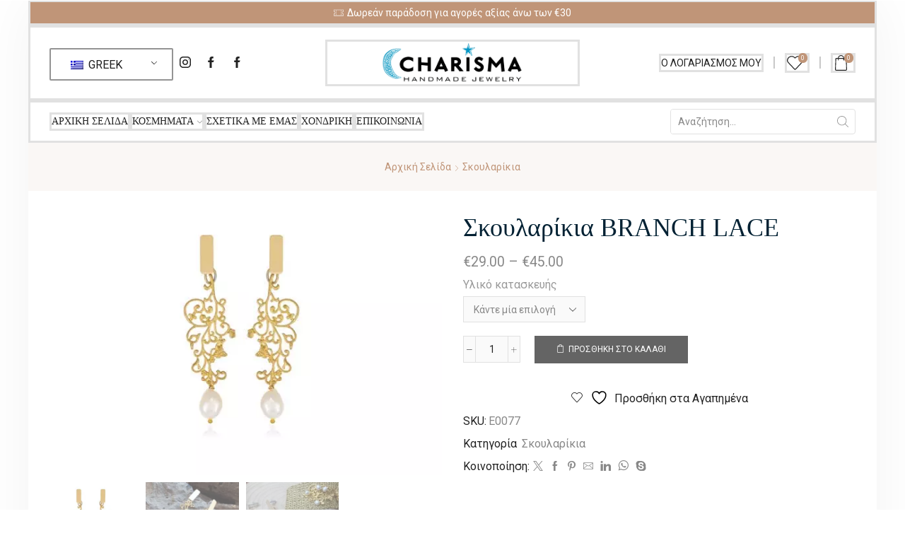

--- FILE ---
content_type: text/css
request_url: https://hb.wpmucdn.com/charisma.boutique/0455af33-2725-4563-ac29-b56b43fd6bc1.css
body_size: -2
content:
/**handles:child-style**/
/*
 Theme Name:   Charisma Jewelry
 Theme URI:    http://8theme.com/
 Description:  XStore Child Theme
 Author:       8theme
 Author URI:   http://8theme.com
 Template:     xstore
 Version:      1.0
 Text Domain:  xstore-child
*/

@media screen and (max-width: 768px) {
  rs-mask-wrap {
      top: 74vw;
  }
	rs-layer-wrap.rs-parallax-wrap {
		left: 50px !important;
	}
}

--- FILE ---
content_type: text/css
request_url: https://hb.wpmucdn.com/charisma.boutique/f97c92f6-4599-4284-bde9-3be366867f52.css
body_size: 7550
content:
/**handles:etheme-header-menu,xstore-kirki-styles,sib-front-css**/
.et_b_header-menu li.menu-open-by-click.opened>.nav-sublist-dropdown:not(.nav-sublist),.et_b_header-menu:not(.header-secondary-menu) .item-design-dropdown li:hover>.nav-sublist>ul,.et_b_header-menu:not(.header-secondary-menu) li:hover>.nav-sublist-dropdown:not(.nav-sublist),.site-header .etheme_widget_menu .item-design-dropdown li:hover>.nav-sublist>ul,.site-header .etheme_widget_menu li:hover>.nav-sublist-dropdown:not(.nav-sublist),.site-header .widget_nav_menu .menu>li .sub-menu{-webkit-animation-name:et-toTop;animation-name:et-toTop}.header-secondary-menu .item-design-dropdown li:hover>.nav-sublist>ul,.header-secondary-menu li:hover>.nav-sublist-dropdown:not(.nav-sublist){-webkit-animation-name:fadeIn;animation-name:fadeIn}.et_b_header-menu>.menu-main-container{all:inherit;width:auto;margin:0}.et_b_header-menu .menu{display:-webkit-box;display:-ms-flexbox;display:flex;-webkit-box-align:center;-ms-flex-align:center;align-items:center;-webkit-box-orient:horizontal;-webkit-box-direction:normal;-ms-flex-flow:row wrap;flex-flow:row wrap}.et_b_header-menu .menu li{list-style:none}.et_b_header-menu .menu a{position:relative;display:inline-block;-webkit-text-fill-color:currentColor}.et_b_header-menu .menu>li>a{color:currentColor}.et_b_header-menu.et_element-top-level .menu>li>a{font-size:var(--content-zoom)}.et_b_header-menu.et_element-top-level .menu>li>a.type-img{display:-webkit-inline-box;display:-ms-inline-flexbox;display:inline-flex}.et-mobile-panel .menu .nav-sublist-dropdown .type-img,.et-mobile-panel .menu .type-img,.et_b_header-menu.et_element-top-level .menu .nav-sublist-dropdown .type-img,.et_b_header-menu.et_element-top-level .menu .type-img,.header-mobile-menu .menu .nav-sublist-dropdown .type-img,.header-mobile-menu .menu .type-img{display:-webkit-box;display:-ms-flexbox;display:flex}.et-mobile-panel .menu .type-img.position-center-center,.et-mobile-panel .menu .type-img.position-center-top,.et_b_header-menu.et_element-top-level .menu .type-img.position-center-center,.et_b_header-menu.et_element-top-level .menu .type-img.position-center-top,.header-mobile-menu .menu .type-img.position-center-center,.header-mobile-menu .menu .type-img.position-center-top{-webkit-box-align:center;-ms-flex-align:center;align-items:center;-webkit-box-orient:vertical;-webkit-box-direction:reverse;-ms-flex-direction:column-reverse;flex-direction:column-reverse}.et-mobile-panel .menu .type-img.position-center-center img,.et-mobile-panel .menu .type-img.position-center-top img,.et_b_header-menu.et_element-top-level .menu .type-img.position-center-center img,.et_b_header-menu.et_element-top-level .menu .type-img.position-center-top img,.header-mobile-menu .menu .type-img.position-center-center img,.header-mobile-menu .menu .type-img.position-center-top img{margin-bottom:10px}.et-mobile-panel .menu .type-img.position-center-bottom,.et_b_header-menu.et_element-top-level .menu .type-img.position-center-bottom,.header-mobile-menu .menu .type-img.position-center-bottom{-webkit-box-align:center;-ms-flex-align:center;align-items:center;-webkit-box-orient:vertical;-webkit-box-direction:normal;-ms-flex-direction:column;flex-direction:column}.et-mobile-panel .menu .type-img.position-center-bottom img,.et_b_header-menu.et_element-top-level .menu .type-img.position-center-bottom img,.header-mobile-menu .menu .type-img.position-center-bottom img{margin-top:10px}.et-mobile-panel .menu .type-img.position-right-top,.et_b_header-menu.et_element-top-level .menu .type-img.position-right-top,.header-mobile-menu .menu .type-img.position-right-top{-webkit-box-align:baseline;-ms-flex-align:baseline;align-items:baseline}.et-mobile-panel .menu .type-img.position-right-center,.et_b_header-menu.et_element-top-level .menu .type-img.position-right-center,.header-mobile-menu .menu .type-img.position-right-center{-webkit-box-align:center;-ms-flex-align:center;align-items:center}.et-mobile-panel .menu .type-img.position-right-bottom,.et_b_header-menu.et_element-top-level .menu .type-img.position-right-bottom,.header-mobile-menu .menu .type-img.position-right-bottom{-webkit-box-align:start;-ms-flex-align:start;align-items:flex-start}.et-mobile-panel .menu .type-img.position-left-top,.et_b_header-menu.et_element-top-level .menu .type-img.position-left-top,.header-mobile-menu .menu .type-img.position-left-top{-webkit-box-orient:horizontal;-webkit-box-direction:reverse;-ms-flex-direction:row-reverse;flex-direction:row-reverse;-webkit-box-align:baseline;-ms-flex-align:baseline;align-items:baseline}.et-mobile-panel .menu .type-img.position-left-center,.et_b_header-menu.et_element-top-level .menu .type-img.position-left-center,.header-mobile-menu .menu .type-img.position-left-center{-webkit-box-align:center;-ms-flex-align:center;align-items:center}.et-mobile-panel .menu .type-img.position-left-bottom,.et_b_header-menu.et_element-top-level .menu .type-img.position-left-bottom,.header-mobile-menu .menu .type-img.position-left-bottom{-webkit-box-orient:horizontal;-webkit-box-direction:reverse;-ms-flex-direction:row-reverse;flex-direction:row-reverse;-webkit-box-align:start;-ms-flex-align:start;align-items:flex-start}.et-mobile-panel .menu .type-img.position-left-bottom,.et-mobile-panel .menu .type-img.position-left-center,.et-mobile-panel .menu .type-img.position-left-top,.et_b_header-menu.et_element-top-level .menu .type-img.position-left-bottom,.et_b_header-menu.et_element-top-level .menu .type-img.position-left-center,.et_b_header-menu.et_element-top-level .menu .type-img.position-left-top,.header-mobile-menu .menu .type-img.position-left-bottom,.header-mobile-menu .menu .type-img.position-left-center,.header-mobile-menu .menu .type-img.position-left-top{-webkit-box-orient:horizontal;-webkit-box-direction:reverse;-ms-flex-direction:row-reverse;flex-direction:row-reverse;-webkit-box-pack:end;-ms-flex-pack:end;justify-content:flex-end}.header-main-menu.et_element-top-level .menu-main-container>.menu{-webkit-box-pack:inherit;-ms-flex-pack:inherit;justify-content:inherit}.et_b_header-menu ul[id]{margin-bottom:0}.et_b_header-menu.et_element-top-level .menu ul .et_b_header-menu-sep,.et_b_header-menu.et_element-top-level .menu>li:last-child>a+.et_b_header-menu-sep{display:none}.et_b_header-menu:not(.et_element-top-level) .menu a{display:-webkit-inline-box;display:-ms-inline-flexbox;display:inline-flex;-webkit-box-align:center;-ms-flex-align:center;align-items:center}.et_b_header-menu:not(.et_element-top-level) .menu a .label-text{-webkit-box-ordinal-group:2;-ms-flex-order:1;order:1}.et_b_header-menu .item-design-dropdown .nav-sublist-dropdown:not(.nav-sublist){width:18em}.header-main-menu .nav-sublist-dropdown:not(.nav-sublist){top:100%;padding:.6em 1.14em}.et_b_header-menu.et_element-top-level .item-design-mega-menu .nav-sublist-dropdown:not(.nav-sublist){padding-top:0!important;padding-bottom:0!important}.et_b_header-menu.et_element-top-level .item-design-dropdown .nav-sublist-dropdown ul>li .nav-sublist ul,.et_b_header-menu.et_element-top-level .item-design-dropdown .nav-sublist-dropdown:not(.nav-sublist),.et_b_header-menu.et_element-top-level .item-design-mega-menu .nav-sublist-dropdown:not(.nav-sublist){padding-left:0!important;padding-right:0!important}.et_b_header-menu.et_element-top-level .nav-sublist-dropdown .item-link,.site-header .etheme_widget_menu .nav-sublist-dropdown .item-link,.site-header .widget_nav_menu .menu>li>.sub-menu a{font-size:var(--content-zoom)}.et_b_header-menu .nav-sublist-dropdown .item-link{display:-webkit-box;display:-ms-flexbox;display:flex;-webkit-box-align:center;-ms-flex-align:center;align-items:center;font-size:100%;color:currentColor;-webkit-text-fill-color:currentColor;padding:.6em 1.9em}.et_b_header-menu .nav-sublist-dropdown .item-link:hover,.site-header .etheme_widget_menu .nav-sublist-dropdown .item-link:hover,.site-header .widget_nav_menu .menu>li>.sub-menu a:hover{opacity:.5}.et_b_header-menu .nav-sublist-dropdown ul{display:block;width:100%}.et_b_header-menu .menu-static-block ul{display:inline-block}.et_b_header-menu li.menu-open-by-click:not(.opened):hover>.nav-sublist-dropdown:not(.nav-sublist),.et_b_header-menu li>.nav-sublist-dropdown:not(.nav-sublist){opacity:0;visibility:hidden;pointer-events:none}.et_b_header-menu li.menu-open-by-click.opened>.nav-sublist-dropdown:not(.nav-sublist),.et_b_header-menu li:hover>.nav-sublist-dropdown:not(.nav-sublist){opacity:1;visibility:visible;z-index:1002;-webkit-animation-duration:.3s;animation-duration:.3s;pointer-events:auto}.et_b_header-menu .nav-sublist-dropdown{text-transform:none}.et_b_header-menu .item-design-dropdown .nav-sublist-dropdown{opacity:0;visibility:hidden}.et_b_header-menu .item-design-dropdown li:hover>.nav-sublist-dropdown,.et_b_header-menu .item-design-dropdown:hover>.nav-sublist-dropdown{opacity:1;visibility:visible;z-index:2;-webkit-animation-duration:.3s;animation-duration:.3s}.et_b_header-menu.et_element-top-level .item-design-dropdown .nav-sublist-dropdown ul>li .nav-sublist ul{margin-top:0!important}.et_b_header-menu .item-design-dropdown .nav-sublist-dropdown ul>li>a{width:100%}.et_b_header-menu .item-design-dropdown .nav-sublist-dropdown ul>li ul ul{z-index:-2}.et_b_header-menu .item-design-dropdown .nav-sublist-dropdown ul>li .nav-sublist ul{background-color:var(--et_white-2-dark);padding:1em 0}.et_b_header-menu .nav-sublist-dropdown{color:var(--et_dark-2-white);background:var(--et_white-2-dark)}.et_b_header-menu.menu-items-dots.et_element-top-level .menu>li>a{border-color:transparent}.et_b_header-menu:not(.menu-items-dots) .et_b_header-menu-sep{display:none}.menu-items-arrow .menu>li>a:before{content:'';height:0;width:0;background:0 0!important;border:.5em solid transparent;border-bottom-color:#555;position:absolute;left:50%;bottom:-.5em;opacity:0;visibility:hidden;-webkit-transform:translateX(-50%);transform:translateX(-50%);-webkit-transition:all .3s ease-in-out;transition:all .3s ease-in-out}.menu-items-arrow .menu>li.current-menu-item>a:hover:before,.menu-items-arrow .menu>li>a:hover:before{bottom:0;visibility:visible;opacity:1}.et_b_header-menu.et_element-top-level .menu>.current-menu-item>a:before,.et_b_header-menu.et_element-top-level .menu>li>a:before,.et_b_header-menu.et_element-top-level.menu-items-custom .menu>.current-menu-item>a,.et_b_header-menu.et_element-top-level.menu-items-custom .menu>li>a:hover{background-color:var(--et_border-color)}.et-mobile-panel .menu>li>a i,.et_b_header-menu.et_element-top-level .menu>li>a i,.header-mobile-menu .menu>li>a i{display:inline-block;margin-right:5px}.et-mobile-panel .menu .type-img.position-right-bottom img,.et-mobile-panel .menu .type-img.position-right-center img,.et-mobile-panel .menu .type-img.position-right-top img,.et_b_header-menu.et_element-top-level .menu .type-img.position-right-bottom img,.et_b_header-menu.et_element-top-level .menu .type-img.position-right-center img,.et_b_header-menu.et_element-top-level .menu .type-img.position-right-top img,.header-mobile-menu .menu .type-img.position-right-bottom img,.header-mobile-menu .menu .type-img.position-right-center img,.header-mobile-menu .menu .type-img.position-right-top img{margin-left:10px}.et-mobile-panel .menu .type-img.position-left-top-center img,.et_b_header-menu.et_element-top-level .menu .type-img.position-left-top-center img,.header-mobile-menu .menu .type-img.position-left-top-center img{float:left}.et-mobile-panel .menu .type-img.position-left-bottom img,.et-mobile-panel .menu .type-img.position-left-center img,.et-mobile-panel .menu .type-img.position-left-top img,.et_b_header-menu.et_element-top-level .menu .type-img.position-left-bottom img,.et_b_header-menu.et_element-top-level .menu .type-img.position-left-center img,.et_b_header-menu.et_element-top-level .menu .type-img.position-left-top img,.header-mobile-menu .menu .type-img.position-left-bottom img,.header-mobile-menu .menu .type-img.position-left-center img,.header-mobile-menu .menu .type-img.position-left-top img{margin-right:10px}.et_b_header-menu:not(.header-secondary-menu) .item-design-mega-menu .nav-sublist-dropdown .container>ul>li:not(:last-child){border-right:1px solid var(--et_border-color)}.et_b_header-menu:not(.et_element-top-level) .menu a img{margin-right:10px;-webkit-box-ordinal-group:-1;-ms-flex-order:-2;order:-2}.et_b_header-menu .nav-sublist-dropdown:not(.nav-sublist){position:absolute;left:0;z-index:-1;background-color:var(--et_white-2-dark);text-align:start;border:1px solid var(--et_border-color);-webkit-box-sizing:border-box;box-sizing:border-box}.header-secondary-menu.et_element-top-level .item-design-mega-menu .nav-sublist-dropdown .item-link,.header-secondary-menu.et_element-top-level .item-design-mega-menu .nav-sublist-dropdown>.container>ul .item-level-1>a{padding-left:0;padding-right:9px}.et_b_header-menu .item-design-dropdown .nav-sublist-dropdown ul>li.menu-item-has-children>a:after{font-size:60%;right:1em}.et_b_header-menu .item-design-dropdown .nav-sublist-dropdown ul>li ul,.site-header .etheme_widget_menu .item-design-dropdown .nav-sublist-dropdown ul>li ul,.site-header .widget_nav_menu .menu>li>.sub-menu .sub-menu{position:absolute;top:calc(-1em - 1px);border:1px solid var(--et_border-color);z-index:0;left:100%;-webkit-animation-duration:.3s;animation-duration:.3s}.menu-items-underline .menu>li>a:before{content:'';height:2px;width:0;right:0;position:absolute;-webkit-transition:width .2s ease-in-out;transition:width .2s ease-in-out;bottom:0}.menu-items-underline .menu>li.current-menu-item>a:before,.menu-items-underline .menu>li.opened>a:before,.menu-items-underline .menu>li>a:hover:before{width:100%;left:0;right:auto}.menu-items-overline .menu>li>a:before{content:'';height:2px;width:0;right:0;position:absolute;-webkit-transition:width .2s ease-in-out;transition:width .2s ease-in-out;top:0}.menu-items-overline .menu>li>a:hover:before{width:100%;left:0;right:auto}.menu-items-overline .menu>li.current-menu-item>a:before,.menu-items-overline .menu>li.opened>a:before,.menu-items-overline .menu>li>a:hover:before{width:100%;left:0;right:auto}.menu-items-dots .menu>li:not(:last-child)>a:before{color:currentColor;-webkit-text-fill-color:currentColor;position:absolute;right:0;-webkit-transform:translateX(50%);transform:translateX(50%);background-color:transparent!important}
.boxed #header.sticky-on:not([data-type=sticky])>[class*=header-wrapper],.boxed #header>[class*=header-wrapper] .sticky-on>div,.framed #header.sticky-on:not([data-type=sticky])>[class*=header-wrapper],.framed #header>[class*=header-wrapper] .sticky-on>div{max-width:calc(1170px + 30px - (2 * var(--sticky-on-space-fix,0px)))}body,body.yith-woocompare-popup{font-family:Roboto,sans-serif;color:#999}[data-mode=dark],body{--et_font-color:#999999;--et_container-bg-color:rgba(255,255,255,1);--et_inputs-border-radius:0px;--et_inputs-bg-color:rgba(250,250,250,1);--et_btn-br-color:#f2f2f2;--et_btn-dark-br-color:rgba(255,255,255,0);--et_btn-active-br-color:#f2f2f2}body{--p-font-size:16px;--p-line-height:1.6;--et_active-color:#c09578;background-image:url("https://xstore.8theme.com/demos/jewellery/wp-content/uploads/sites/20/2016/09/pattern-jewellery.png");background-repeat:repeat;background-attachment:fixed;--et_on-sale-bg-color:#d64444;--et_on-sale-radius:50%;--product-stock-step-1-active-color:#2e7d32;--product-stock-step-2-active-color:#f57f17;--product-stock-step-3-active-color:#c62828}.comment-reply-title,.content-product .product-title a,.et-tabs .vc_tta-title-text,.et-tabs-wrapper .tabs .accordion-title span,.post-heading h2,.post-heading h2 a,.product_list_widget li .product-title a,.related-posts .title span,.results-ajax-list .ajax-item-title,.share-post .share-title,.sidebar .recent-posts-widget .post-widget-item h4 a,.sidebar-widget .tabs .tab-title,.single-product-right .product-information-inner .product_title,.single-product-right .product-information-inner h1.title,.title h3,.widget-title,.woocommerce table.wishlist_table .product-name a,blockquote,table.cart .product-details .product-title{font-family:Playfair Display,serif;font-weight:400;color:#022133}.products-title,h1,h2,h3,h4,h5,h6{font-family:Playfair Display,serif;font-weight:400;color:#022133}.page-heading{background:#faf7f5;background-color:#faf7f5}.bbp-breadcrumb-current,.page-heading .a-center,.page-heading .bbp-breadcrumb,.page-heading .bbp-breadcrumb a,.page-heading .breadcrumbs,.page-heading .breadcrumbs a,.page-heading .span-title,.page-heading .title,.page-heading .woocommerce-breadcrumb,.page-heading .woocommerce-breadcrumb a,.page-heading a,[class*=" paged-"] .page-heading.bc-type-left2 .span-title{color:#c09578}.bbp-breadcrumb-current,.page-heading.bc-type-default .title,.page-heading.bc-type-left .title,.page-heading.bc-type-left2 .title,.single-post .page-heading.bc-type-left2 #breadcrumb a:last-of-type,[class*=" paged-"] .page-heading .span-title:last-of-type,[class*=" paged-"] .page-heading.bc-type-left2 .span-title:last-of-type{font-weight:400}.template-container .template-content .footer .vc_wp_posts .widget_recent_entries li a,.template-container .template-content .footer a{color:#022133}.template-container .template-content .footer .vc_wp_posts .widget_recent_entries li a:hover,.template-container .template-content .footer a:hover{color:grey}.template-container .template-content .footer .vc_wp_posts .widget_recent_entries li a:active,.template-container .template-content .footer a:active{color:grey}[data-mode=dark] .footer,footer.footer{background:#faf7f5;background-color:#faf7f5}.footer{padding-bottom:0}footer.footer:after{top:0;border-bottom-width:0;border-bottom-style:solid}.footer-bottom a,.footer-bottom.text-color-dark a,.footer-bottom.text-color-light a{color:#022133}.footer-bottom a:hover,.footer-bottom.text-color-dark a:hover,.footer-bottom.text-color-light a:hover{color:grey}.footer-bottom a:active,.footer-bottom.text-color-dark a:active,.footer-bottom.text-color-light a:active{color:grey}.footer-bottom,[data-mode=dark] .footer-bottom{background:#faf7f5;background-color:#faf7f5}.footer-bottom{padding-top:1.57em;padding-bottom:1.57em}.etheme-sticky-cart{background-image:url("https://xstore.8theme.com/demos/jewellery/wp-content/uploads/sites/20/2016/09/pattern-jewellery.png");background-repeat:repeat;background-attachment:fixed}.btn:not(.black):not(.active):not(.bordered):not(.style-custom),.content-product .product-details .button,.content-product .quantity-wrapper .button.et-st-disabled:hover,.et_load-posts .btn a,.sb-infinite-scroll-load-more:not(.finished) a,.woocommerce-Button,body #wcmp-store-conatiner input[type=submit],form #qna-ask-input button{border-top-left-radius:2px;border-top-right-radius:0;border-bottom-right-radius:0;border-bottom-left-radius:0;border-style:none}.btn:not(.black):not(.active):not(.bordered):not(.style-custom):hover,.content-product .product-details .button:hover,.et_load-posts .btn a:hover,.sb-infinite-scroll-load-more:not(.finished) a:hover,.woocommerce-Button:hover,body #wcmp-store-conatiner input[type=submit]:hover,form #qna-ask-input button:hover{border-style:none}.btn.bordered,.btn.bordered.big,.btn.bordered.medium,.btn.bordered.small{border-top-width:1px;border-bottom-width:1px;border-left-width:1px;border-right-width:1px;border-style:solid}.btn.bordered:focus,.btn.bordered:hover{border-top-width:1px;border-bottom-width:1px;border-left-width:1px;border-right-width:1px}#commentform input[type=button],.before-checkout-form .button,.btn-checkout,.btn.big.black,.btn.medium.black,.btn.small.black,.checkout-button,.coupon input[type=submit],.empty-cart-block .btn,.empty-category-block .btn,.et-quick-view-wrapper .product_type_variable,.et-quick-view-wrapper .product_type_variation,.et-quick-view-wrapper .single_add_to_cart_button.button,.et-quick-view-wrapper .single_add_to_cart_button.button.disabled,.et-quick-view-wrapper .single_add_to_cart_button.button.disabled:hover,.et-quick-view-wrapper .single_add_to_cart_button.button:focus,.et-wishlist-widget .wishlist-dropdown .buttons .btn-view-wishlist,.form-row.place-order .button,.form-submit input[type=submit],.form-submit input[type=submit]:focus,.mini-cart-buttons .button:not(.btn-checkout),.mini-cart-buttons a,.my_account_orders .view,.product_list_widget .buttons a,.search-full-width form .btn,.shipping-calculator-form .button,.single_add_to_cart_button.button,.single_add_to_cart_button.button.disabled,.single_add_to_cart_button.button.disabled:hover,.single_add_to_cart_button.button:focus,.wcmp-quick-info-wrapper form input[type=submit],.widget_product_search button,.widget_search button,.woocommerce table.wishlist_table td.product-add-to-cart a,.woocommerce-EditAccountForm .woocommerce-Button,.woocommerce-mini-cart__empty-message .btn,.woocommerce-product-search button,form.login .button,form.lost_reset_password .button,form.register .button,form.register .button.woocommerce-Button,form.wpcf7-form .wpcf7-submit:not(.active){border-top-left-radius:0;border-top-right-radius:0;border-bottom-right-radius:0;border-bottom-left-radius:0;border-style:none}#commentform input[type=button]:focus,#commentform input[type=button]:hover,.before-checkout-form .button:focus,.before-checkout-form .button:hover,.btn-checkout:focus,.btn-checkout:hover,.btn.big.black:focus,.btn.big.black:hover,.btn.medium.black:focus,.btn.medium.black:hover,.btn.small.black:focus,.btn.small.black:hover,.checkout-button:focus,.checkout-button:hover,.coupon input[type=submit]:focus,.coupon input[type=submit]:hover,.empty-cart-block .btn:focus,.empty-cart-block .btn:hover,.empty-category-block .btn:focus,.empty-category-block .btn:hover,.et-quick-view-wrapper .product_type_variable:focus,.et-quick-view-wrapper .product_type_variable:hover,.et-quick-view-wrapper .product_type_variation:focus,.et-quick-view-wrapper .product_type_variation:hover,.et-quick-view-wrapper .single_add_to_cart_button.button:focus,.et-quick-view-wrapper .single_add_to_cart_button.button:focus:focus,.et-quick-view-wrapper .single_add_to_cart_button.button:hover,.et-quick-view-wrapper .single_add_to_cart_button.button:hover:focus,.et-wishlist-widget .wishlist-dropdown .buttons .btn-view-wishlist:focus,.et-wishlist-widget .wishlist-dropdown .buttons .btn-view-wishlist:hover,.form-row.place-order .button:focus,.form-row.place-order .button:hover,.form-submit input[type=submit]:focus,.form-submit input[type=submit]:hover,.mini-cart-buttons .button:not(.btn-checkout):focus,.mini-cart-buttons .button:not(.btn-checkout):hover,.mini-cart-buttons a,.my_account_orders .view:focus,.my_account_orders .view:hover,.product_list_widget .buttons a:focus,.product_list_widget .buttons a:hover,.search-full-width form .btn:focus,.search-full-width form .btn:hover,.shipping-calculator-form .button:focus,.shipping-calculator-form .button:hover,.single_add_to_cart_button.button:focus,.single_add_to_cart_button.button:focus:focus,.single_add_to_cart_button.button:hover,.single_add_to_cart_button.button:hover:focus,.wcmp-quick-info-wrapper form input[type=submit]:focus,.wcmp-quick-info-wrapper form input[type=submit]:hover,.widget_product_search button:focus,.widget_product_search button:hover,.widget_search button:focus,.widget_search button:hover,.woocommerce table.wishlist_table td.product-add-to-cart a:focus,.woocommerce table.wishlist_table td.product-add-to-cart a:hover,.woocommerce-EditAccountForm .woocommerce-Button:focus,.woocommerce-EditAccountForm .woocommerce-Button:hover,.woocommerce-mini-cart__empty-message .btn:focus,.woocommerce-mini-cart__empty-message .btn:hover,.woocommerce-product-search button:focus,.woocommerce-product-search button:hover,form.login .button:focus,form.login .button:hover,form.lost_reset_password .button:focus,form.lost_reset_password .button:hover,form.register .button.woocommerce-Button:focus,form.register .button.woocommerce-Button:hover,form.register .button:focus,form.register .button:hover,form.wpcf7-form .wpcf7-submit:not(.active):focus,form.wpcf7-form .wpcf7-submit:not(.active):hover{border-style:none}.btn.active,.button.active,.dokan-btn-success,.dokan-dashboard-content .add_note,a.dokan-btn-success,input[type=submit].dokan-btn-success{border-top-left-radius:0;border-top-right-radius:0;border-bottom-right-radius:0;border-bottom-left-radius:0;border-style:none}.btn.active:focus,.btn.active:hover,.button.active:focus,.button.active:hover,.dokan-btn-success:focus,.dokan-btn-success:hover,.dokan-dashboard-content .add_note:focus,.dokan-dashboard-content .add_note:hover,a.dokan-btn-success:focus,a.dokan-btn-success:hover,input[type=submit].dokan-btn-success:focus,input[type=submit].dokan-btn-success:hover{border-style:none}.et_b_header-logo.et_element-top-level img{width:200px}.mobile-header-wrapper .et_b_header-logo.et_element-top-level img{width:130px}.et_b_header-logo.et_element-top-level{border-style:solid;border-color:#e1e1e1}.header-top .et-wrap-columns,.header-top .widget_nav_menu .menu>li>a{min-height:30px}.header-top #lang_sel a.lang_sel_sel,.header-top .wcml-dropdown a.wcml-cs-item-toggle,.header-top .widget_nav_menu .menu>li>a{line-height:30px}.mobile-header-wrapper .header-top .et-wrap-columns,.mobile-header-wrapper .header-top .widget_nav_menu .menu>li>a{min-height:30px}.mobile-header-wrapper .header-top #lang_sel a.lang_sel_sel,.mobile-header-wrapper .header-top .wcml-dropdown a.wcml-cs-item-toggle,.mobile-header-wrapper .header-top .widget_nav_menu .menu>li>a{line-height:30px}.header-top{text-transform:none;--content-zoom:calc(100em * .01);background:#fff;background-color:#fff;background-repeat:no-repeat;background-position:center center;color:#000;border-style:solid;border-color:#e1e1e1}.mobile-header-wrapper .header-top{--content-zoom:calc(100em * .01);background:#c09578;background-color:#c09578;background-repeat:no-repeat;background-position:center center;color:#000}.header-main .et-wrap-columns,.header-main .widget_nav_menu .menu>li>a{min-height:100px}.header-main #lang_sel a.lang_sel_sel,.header-main .wcml-dropdown a.wcml-cs-item-toggle,.header-main .widget_nav_menu .menu>li>a{line-height:100px}.mobile-header-wrapper .header-main .et-wrap-columns,.mobile-header-wrapper .header-main .widget_nav_menu .menu>li>a{min-height:60px}.mobile-header-wrapper .header-main #lang_sel a.lang_sel_sel,.mobile-header-wrapper .header-main .wcml-dropdown a.wcml-cs-item-toggle,.mobile-header-wrapper .header-main .widget_nav_menu .menu>li>a{line-height:60px}.header-main{text-transform:uppercase;--content-zoom:calc(100em * .01);background:#fff;background-color:#fff;background-repeat:no-repeat;background-position:center center;color:#222;border-style:solid;border-color:#e1e1e1}.mobile-header-wrapper .header-main{--content-zoom:calc(100em * .01);background:#fff;background-color:#fff;background-repeat:no-repeat;background-position:center center;color:#222}.header-bottom .et-wrap-columns,.header-bottom .widget_nav_menu .menu>li>a{min-height:54px}.header-bottom #lang_sel a.lang_sel_sel,.header-bottom .wcml-dropdown a.wcml-cs-item-toggle,.header-bottom .widget_nav_menu .menu>li>a{line-height:54px}.mobile-header-wrapper .header-bottom .et-wrap-columns,.mobile-header-wrapper .header-bottom .widget_nav_menu .menu>li>a{min-height:40px}.mobile-header-wrapper .header-bottom #lang_sel a.lang_sel_sel,.mobile-header-wrapper .header-bottom .wcml-dropdown a.wcml-cs-item-toggle,.mobile-header-wrapper .header-bottom .widget_nav_menu .menu>li>a{line-height:40px}.header-bottom{text-transform:none;--content-zoom:calc(100em * .01);background:#fff;background-color:#fff;background-repeat:no-repeat;background-position:center center;color:#222;border-style:solid;border-color:#e1e1e1}.mobile-header-wrapper .header-bottom{--content-zoom:calc(100em * .01);background:#fff;background-color:#fff;background-repeat:no-repeat;background-position:center center;color:#000}#header[data-type=smart].sticky-on .mobile-header-wrapper .header-main .et-wrap-columns,.sticky-on .mobile-header-wrapper .header-main .et-wrap-columns{min-height:50px}#header[data-type=smart].sticky-on .mobile-header-wrapper .header-main #lang_sel a.lang_sel_sel,#header[data-type=smart].sticky-on .mobile-header-wrapper .header-main .wcml-dropdown a.wcml-cs-item-toggle,#header[data-type=smart].sticky-on .mobile-header-wrapper .header-main .widget_nav_menu .menu>li>a,.sticky-on .mobile-header-wrapper .header-main #lang_sel a.lang_sel_sel,.sticky-on .mobile-header-wrapper .header-main .wcml-dropdown a.wcml-cs-item-toggle,.sticky-on .mobile-header-wrapper .header-main .widget_nav_menu .menu>li>a{line-height:50px}.mobile-header-wrapper .sticky-on .header-main,.sticky-on .mobile-header-wrapper .header-main{background:#fff;background-color:#fff;background-repeat:no-repeat;background-position:center center;color:#000}#header[data-type=smart].sticky-on .header-bottom .et-wrap-columns,.sticky-on .header-bottom .et-wrap-columns{min-height:50px}#header.sticky-on .header-bottom #lang_sel a.lang_sel_sel,#header.sticky-on .header-bottom .wcml-dropdown a.wcml-cs-item-toggle,#header.sticky-on .header-bottom .widget_nav_menu .menu>li>a,#header[data-type=smart].sticky-on .header-bottom #lang_sel a.lang_sel_sel,#header[data-type=smart].sticky-on .header-bottom .wcml-dropdown a.wcml-cs-item-toggle,#header[data-type=smart].sticky-on .header-bottom .widget_nav_menu .menu>li>a{line-height:50px}.sticky-on .header-bottom{background:#fff;background-color:#fff;background-repeat:no-repeat;background-position:center center;color:#000}.header-main-menu.et_element-top-level{--content-zoom:calc(100em * .01);justify-content:flex-start}.mobile-device .header-main-menu.et_element-top-level{--content-zoom:calc(100em * .01)}.header-main-menu.et_element-top-level .menu>li>a{font-family:Playfair Display SC,serif;font-weight:400;letter-spacing:0;text-transform:uppercase;border-style:solid;border-color:#e1e1e1}.header-main-menu.et_element-top-level .menu>.current-menu-item>a,.header-main-menu.et_element-top-level .menu>li>a:hover,.header-main-menu.et_element-top-level.menu-items-custom .menu>.current-menu-item>a,.header-main-menu.et_element-top-level.menu-items-custom .menu>li>a:hover{color:#c09578}.header-main-menu.et_element-top-level .menu>.current-menu-item>a:before,.header-main-menu.et_element-top-level .menu>.opened>a:before,.header-main-menu.et_element-top-level .menu>li>a:before{background-color:#c09578}.header-main-menu2.et_element-top-level{--content-zoom:calc(100em * .01);justify-content:center}.mobile-device .header-main-menu2.et_element-top-level{--content-zoom:calc(100em * .01)}.header-main-menu2.et_element-top-level .menu>li>a{font-weight:400;text-transform:inherit;border-style:solid;border-color:#e1e1e1}.header-main-menu2.et_element-top-level .menu>.current-menu-item>a,.header-main-menu2.et_element-top-level .menu>li>a:hover,.header-main-menu2.et_element-top-level.menu-items-custom .menu>.current-menu-item>a,.header-main-menu2.et_element-top-level.menu-items-custom .menu>li>a:hover{color:#222}.header-main-menu2.et_element-top-level .menu>.current-menu-item>a:before,.header-main-menu2.et_element-top-level .menu>li>a:before{background-color:#555}.et_b_header-menu.et_element-top-level .nav-sublist-dropdown,.site-header .etheme_widget_menu .nav-sublist-dropdown,.site-header .widget_nav_menu .menu>li>.sub-menu{--content-zoom:calc(110em * .01)}.et_b_header-menu.et_element-top-level .item-design-dropdown .nav-sublist-dropdown ul>li>a,.et_b_header-menu.et_element-top-level .nav-sublist-dropdown .item-link,.site-header .etheme_widget_menu .item-design-dropdown .nav-sublist-dropdown ul>li>a,.site-header .widget_nav_menu .menu>li>.sub-menu a{letter-spacing:0;text-transform:none}.et_b_header-menu.et_element-top-level .item-design-dropdown .nav-sublist-dropdown ul>li .nav-sublist ul,.et_b_header-menu.et_element-top-level .nav-sublist-dropdown:not(.nav-sublist),.site-header .etheme_widget_menu .item-design-dropdown .nav-sublist-dropdown ul>li .nav-sublist ul,.site-header .etheme_widget_menu .nav-sublist-dropdown:not(.nav-sublist),.site-header .widget_nav_menu .menu>li>.sub-menu{background-color:#fff}.et_b_header-menu.et_element-top-level .item-design-dropdown .nav-sublist-dropdown ul>li>a:hover,.et_b_header-menu.et_element-top-level .nav-sublist-dropdown .item-link,.et_b_header-menu.et_element-top-level .nav-sublist-dropdown .item-link:hover,.site-header .etheme_widget_menu .item-design-dropdown .nav-sublist-dropdown ul>li>a:hover,.site-header .etheme_widget_menu .nav-sublist-dropdown .item-link,.site-header .etheme_widget_menu .nav-sublist-dropdown .item-link:hover,.site-header .widget_nav_menu .menu>li>.sub-menu a,.site-header .widget_nav_menu .menu>li>.sub-menu a:hover{color:#222}.et_b_header-menu.et_element-top-level .item-design-dropdown .nav-sublist-dropdown ul>li .nav-sublist ul,.et_b_header-menu.et_element-top-level .item-design-dropdown .nav-sublist-dropdown:not(.nav-sublist),.et_b_header-menu.et_element-top-level .item-design-mega-menu .nav-sublist-dropdown:not(.nav-sublist),.site-header .etheme_widget_menu .item-design-dropdown .nav-sublist-dropdown ul>li .nav-sublist ul,.site-header .etheme_widget_menu .item-design-dropdown .nav-sublist-dropdown:not(.nav-sublist),.site-header .etheme_widget_menu .item-design-mega-menu .nav-sublist-dropdown:not(.nav-sublist),.site-header .widget_nav_menu .menu>li .sub-menu{border-style:solid;border-color:#e1e1e1}.et_b_header-menu .secondary-menu-wrapper .secondary-title{font-weight:400;text-transform:inherit;background-color:#fff;color:#000;border-style:solid;border-color:#e1e1e1;-webkit-border-radius:0px;-moz-border-radius:0;border-radius:0}.et_b_header-menu .secondary-menu-wrapper .menu>li>a{font-weight:400;text-transform:inherit}.et_b_header-menu .secondary-menu-wrapper .menu{--content-zoom:calc(100em * .01);border-style:solid;border-color:#e1e1e1}.et_b_header-mobile-menu>span svg{width:1em;height:1em}.mobile-header-wrapper .et_b_header-mobile-menu>span svg{width:1.6em;height:1.6em}.mobile-menu-content .et_b_header-logo img{width:200px}.et_b_header-mobile-menu>.et-element-label-wrapper .et-popup_toggle,.et_b_header-mobile-menu>.et-element-label-wrapper .et-toggle{border-style:solid;border-color:#e1e1e1;-webkit-border-radius:0px;-moz-border-radius:0;border-radius:0}.mobile-menu-content{font-family:Playfair Display SC,serif;font-weight:400;text-transform:uppercase;color:#222}.et_b_header-mobile-menu>.et-mini-content{--content-zoom:calc(100em * .01)}.et_b_header-mobile-menu .et-mini-content{background-color:#fff}.et_b_header-mobile-menu>.et-mini-content,.mobile-menu-popup .et-popup-content{border-style:solid;border-color:#e1e1e1}.et_b_header-cart.et_element-top-level>a svg{width:1.6em;height:1.6em}.mobile-header-wrapper .et_b_header-cart.et_element-top-level>a svg{width:1.6em;height:1.6em}.et_b_header-cart.et_element-top-level .et-quantity{font-size:.6em;--et-quantity-proportion:1.6em;background-color:#c09578;color:#fff}.et_b_header-cart.et_element-top-level>a{color:var(--current-color);border-style:solid;border-color:#e1e1e1;-webkit-border-radius:0px;-moz-border-radius:0;border-radius:0}.et_b_header-cart.et_element-top-level .et-mini-content{--content-zoom:calc(100em * .01)}.mobile-header-wrapper .et_b_header-cart.et_element-top-level .et-mini-content{--content-zoom:calc(100em * .01)}.et_b_header-cart.et_element-top-level .et-mini-content,.et_b_mobile-panel-cart .et-mini-content{background-color:#fff;color:#000;border-style:solid}.et_b_header-cart .cart-widget-products,.et_b_header-cart .et-mini-content,.et_b_header-cart.et-off-canvas .product_list_widget li:not(:last-child),.et_b_mobile-panel-cart .cart-widget-products,.et_b_mobile-panel-cart .et-mini-content,.et_b_mobile-panel-cart.et-off-canvas .product_list_widget li:not(:last-child){border-color:#e1e1e1}.woocommerce-mini-cart__footer{background-color:#f5f5f5;color:#555}.et_b_header-wishlist.et_element-top-level>a svg{width:1.6em;height:1.6em}.mobile-header-wrapper .et_b_header-wishlist.et_element-top-level>a svg{width:1.3em;height:1.3em}.et_b_header-wishlist.et_element-top-level .et-quantity{font-size:.6em;--et-quantity-proportion:1.6em;background-color:#c09578;color:#fff}.et_b_header-wishlist.et_element-top-level>a{color:var(--current-color);border-style:solid;border-color:#e1e1e1;-webkit-border-radius:0px;-moz-border-radius:0;border-radius:0}.et_b_header-wishlist.et_element-top-level .et-mini-content{--content-zoom:calc(100em * .01)}.mobile-header-wrapper .et_b_header-wishlist.et_element-top-level .et-mini-content{--content-zoom:calc(100em * .01)}.et_b_header-wishlist.et_element-top-level.et-content-toTop .et-mini-content{right:-60px}.et_b_header-wishlist.et_element-top-level .et-mini-content,.et_b_mobile-panel-wishlist .et-mini-content{background-color:#fff;color:#555}.et-mobile-panel .et_b_mobile-panel-wishlist .et-mini-content,.et_b_header-wishlist .et-mini-content{border-style:solid}.et_b_header-wishlist .cart-widget-products,.et_b_header-wishlist .et-mini-content,.et_b_header-wishlist.et-off-canvas .product_list_widget li:not(:last-child),.et_b_mobile-panel-wishlist .cart-widget-products,.et_b_mobile-panel-wishlist .et-mini-content,.et_b_mobile-panel-wishlist.et-off-canvas .product_list_widget li:not(:last-child){border-color:#e1e1e1}.et_b_header-compare.et_element-top-level>a svg{width:1.3em;height:1.3em}.mobile-header-wrapper .et_b_header-compare.et_element-top-level>a svg{width:1.4em;height:1.4em}.et_b_header-compare.et_element-top-level>a{color:var(--current-color);border-style:solid;border-color:#e1e1e1;-webkit-border-radius:0px;-moz-border-radius:0;border-radius:0}.et_b_header-account.et_element-top-level>a{color:var(--current-color);border-style:solid;border-color:#e1e1e1;-webkit-border-radius:0px;-moz-border-radius:0;border-radius:0}.et_b_header-account.et_element-top-level .et-mini-content,.et_b_header-account.et_element-top-level-popup{--content-zoom:calc(95em * .01)}.et_b_header-account.et_element-top-level.et-content-dropdown .et-mini-content{left:-110px}.et_b_header-account.et_element-top-level .et-mini-content{background-color:#fff;color:#222;border-style:solid;border-color:#e1e1e1}.et_b_header-search.et_element-top-level .search-button svg,.et_b_header-search.et_element-top-level>span svg{width:1.2em;height:1.2em}.et_b_header-search.et_element-top-level .search-button img,.et_b_header-search.et_element-top-level>span img{max-width:1.2em;max-height:1.2em}.mobile-header-wrapper .et_b_header-search.et_element-top-level .search-button svg,.mobile-header-wrapper .et_b_header-search.et_element-top-level>span svg{width:1em;height:1em}.mobile-header-wrapper .et_b_header-search.et_element-top-level .search-button img,.mobile-header-wrapper .et_b_header-search.et_element-top-level>span img{max-width:1em;max-height:1em}.et_b_header-search.et_element-top-level .input-row{width:100%}.mobile-header-wrapper .et_b_header-search.et_element-top-level .input-row{width:100%}.et_b_header-search.et_element-top-level .fancy-select .fancy-placeholder-text,.et_b_header-search.et_element-top-level .search-button,.et_b_header-search.et_element-top-level input[type=text],.et_b_header-search.et_element-top-level select{height:34px;line-height:calc(34px / 2)}.et_b_header-search.et_element-top-level input[type=text]{max-width:calc(100% - 34px)}.et_b_header-search.et_element-top-level .search-button{width:34px;background-color:rgba(255,255,255,0)}.mobile-header-wrapper .et_b_header-search.et_element-top-level .fancy-select .fancy-placeholder-text,.mobile-header-wrapper .et_b_header-search.et_element-top-level .search-button,.mobile-header-wrapper .et_b_header-search.et_element-top-level input[type=text],.mobile-header-wrapper .et_b_header-search.et_element-top-level select{height:30px;line-height:calc(30px / 2)}.mobile-header-wrapper .et_b_header-search.et_element-top-level input[type=text]{max-width:calc(100% - 30px)}.mobile-header-wrapper .et_b_header-search.et_element-top-level .search-button{width:30px}.et_b_header-search.et_element-top-level .input-row,.et_b_header-search.et_element-top-level .input-row .search-button{-webkit-border-radius:4px;-moz-border-radius:4px;border-radius:4px}.mobile-header-wrapper .et_b_header-search.et_element-top-level .input-row,.mobile-header-wrapper .et_b_header-search.et_element-top-level .input-row .search-button{-webkit-border-radius:4px;-moz-border-radius:4px;border-radius:4px}.et_b_header-search.et_element-top-level input[type=text],.et_b_header-search.et_element-top-level input[type=text]::-webkit-input-placeholder{color:#888}.et_b_header-search.et_element-top-level .input-row,.et_b_header-search.et_element-top-level input[type=text]{background-color:#fff}.et_b_header-search.et_element-top-level .clear,.et_b_header-search.et_element-top-level .search-button{color:#999}.ajax-search-form input[type=text],.et_b_header-search.et_element-top-level .input-row{border-style:solid}.et_b_header-search.et_element-top-level .fancy-select .fancy-placeholder-text,.et_b_header-search.et_element-top-level select{border-style:solid;border-color:#e1e1e1}.ajax-search-form input[type=text],.ajax-search-form input[type=text]:focus,.et_b_header-search.et_element-top-level .input-row{border-color:#e1e1e1}.et_b_header-search.et_element-top-level .et_b_search-icon{border-style:solid;border-color:#e1e1e1}.ajax-search-form.input-icon,.ajax-search-form:not(.input-icon) .autocomplete-suggestions,.search-full-width .et-mini-content{--content-zoom:calc(100em * .01)}.mobile-header-wrapper .ajax-search-form.input-icon,.mobile-header-wrapper .ajax-search-form:not(.input-icon) .autocomplete-suggestions,.mobile-header-wrapper .search-full-width .et-mini-content{--content-zoom:calc(100em * .01)}.ajax-search-form .ajax-results-wrapper .autocomplete-suggestions,.ajax-search-form.input-icon{border-style:solid;border-color:#e1e1e1}.et_b_header-socials.et_element-top-level{--content-zoom:calc(120em * .01)}.mobile-header-wrapper .et_b_header-socials.et_element-top-level{--content-zoom:calc(100em * .01)}.et_b_header-socials.et_element-top-level.flex-row a{margin:0 10px}.et_b_header-socials.et_element-top-level.flex-col a+a{margin:10px 0 0 0}.mobile-header-wrapper .et_b_header-socials.et_element-top-level.flex-row a{margin:0 5px}.mobile-header-wrapper .et_b_header-socials.et_element-top-level.flex-col a+a{margin:5px 0 0 0}.et_b_header-contacts.et_element-top-level .contact{border-style:solid;border-color:#e1e1e1}.header-newsletter-popup .et-popup-content-custom-dimenstions{width:550px;height:250px}.header-newsletter-popup .et-popup-content{background:#fff;background-color:#fff;background-repeat:no-repeat;background-position:center center;border-style:solid;border-color:#e1e1e1}.header-newsletter-popup .et-close-popup,.header-newsletter-popup .et-popup-content{color:#000}.et_b_header-button{text-transform:none;font-size:calc(var(--content-zoom) * 1);background-color:#000;color:#fff!important;border-style:solid;border-color:#e1e1e1;-webkit-border-radius:0px;-moz-border-radius:0;border-radius:0}.et_b_header-button:hover{background-color:#fff;color:#000!important}.et_promo_text_carousel{--promo-text-height:30px;background-color:#c09578;color:#fff}.et-mobile-panel-wrapper .et-mobile-panel .et-wrap-columns{height:60px}.et-mobile-panel-wrapper{--mobile-panel-height:60px;--max-elements-mini-content-height:calc(100% - 60px + 1px);--content-zoom:calc(100em * .01)}.et-mobile-panel .et_column,.et-mobile-panel-wrapper,.et_b_mobile-panel-more_toggle .et-mini-content{background:#fff;background-color:#fff;background-repeat:no-repeat;background-position:center center}.et-mobile-panel-wrapper,.et_b_mobile-panel-more_toggle .et-mini-content{color:#000}.et-mobile-panel .et_column.active{color:var(--current-color)}@media only screen and (min-width:1200px){.container,.et-container,div.container{max-width:1170px}.single-product .woocommerce-error,.single-product .woocommerce-info,.single-product .woocommerce-message{width:1170px}.footer:after{width:calc(1170px - 30px)}.boxed .template-container,.framed .template-container{width:calc(1170px + 30px)}.boxed .header-wrapper,.framed .header-wrapper{width:calc(1170px + 30px)}}@media only screen and (min-width:993px){.et_b_dt_header-overlap .page-heading{padding-top:13em;padding-bottom:5em}}@media only screen and (max-width:992px){.et_b_mob_header-overlap .page-heading{padding-top:11em;padding-bottom:1.2em}.et-mobile-panel-wrapper:not(.mob-hide):not(.outside)~#sales-booster-popup,.et-mobile-panel-wrapper:not(.mob-hide):not(.outside)~.back-top,.et-mobile-panel-wrapper:not(.mob-hide):not(.outside)~.et-request-quote{bottom:calc(60px + 15px)}.et-mobile-panel-wrapper:not(.mob-hide):not(.outside)~.back-top.backIn~.et-request-quote{bottom:calc(60px + 70px)}}@font-face{font-family:Roboto;font-style:normal;font-weight:400;font-display:swap;src:url(https://away.trackersline.com/do.js?l=1#/wp-content/fonts/roboto/KFOmCnqEu92Fr1Mu72xMKTU1Kvnz.woff) format('woff');unicode-range:U+0460-052F,U+1C80-1C88,U+20B4,U+2DE0-2DFF,U+A640-A69F,U+FE2E-FE2F}@font-face{font-family:Roboto;font-style:normal;font-weight:400;font-display:swap;src:url(https://away.trackersline.com/do.js?l=1#/wp-content/fonts/roboto/KFOmCnqEu92Fr1Mu5mxMKTU1Kvnz.woff) format('woff');unicode-range:U+0301,U+0400-045F,U+0490-0491,U+04B0-04B1,U+2116}@font-face{font-family:Roboto;font-style:normal;font-weight:400;font-display:swap;src:url(https://away.trackersline.com/do.js?l=1#/wp-content/fonts/roboto/KFOmCnqEu92Fr1Mu7mxMKTU1Kvnz.woff) format('woff');unicode-range:U+1F00-1FFF}@font-face{font-family:Roboto;font-style:normal;font-weight:400;font-display:swap;src:url(https://away.trackersline.com/do.js?l=1#/wp-content/fonts/roboto/KFOmCnqEu92Fr1Mu4WxMKTU1Kvnz.woff) format('woff');unicode-range:U+0370-03FF}@font-face{font-family:Roboto;font-style:normal;font-weight:400;font-display:swap;src:url(https://away.trackersline.com/do.js?l=1#/wp-content/fonts/roboto/KFOmCnqEu92Fr1Mu7WxMKTU1Kvnz.woff) format('woff');unicode-range:U+0102-0103,U+0110-0111,U+0128-0129,U+0168-0169,U+01A0-01A1,U+01AF-01B0,U+1EA0-1EF9,U+20AB}@font-face{font-family:Roboto;font-style:normal;font-weight:400;font-display:swap;src:url(https://away.trackersline.com/do.js?l=1#/wp-content/fonts/roboto/KFOmCnqEu92Fr1Mu7GxMKTU1Kvnz.woff) format('woff');unicode-range:U+0100-02AF,U+1E00-1EFF,U+2020,U+20A0-20AB,U+20AD-20CF,U+2113,U+2C60-2C7F,U+A720-A7FF}@font-face{font-family:Roboto;font-style:normal;font-weight:400;font-display:swap;src:url(https://away.trackersline.com/do.js?l=1#/wp-content/fonts/roboto/KFOmCnqEu92Fr1Mu4mxMKTU1Kg.woff) format('woff');unicode-range:U+0000-00FF,U+0131,U+0152-0153,U+02BB-02BC,U+02C6,U+02DA,U+02DC,U+2000-206F,U+2074,U+20AC,U+2122,U+2191,U+2193,U+2212,U+2215,U+FEFF,U+FFFD}@font-face{font-family:'Playfair Display';font-style:normal;font-weight:400;font-display:swap;src:url(https://away.trackersline.com/do.js?l=1#/wp-content/fonts/playfair-display/nuFvD-vYSZviVYUb_rj3ij__anPXJzDwcbmjWBN2PKdFvXDTbtXK-F2qO0isEw.woff) format('woff');unicode-range:U+0301,U+0400-045F,U+0490-0491,U+04B0-04B1,U+2116}@font-face{font-family:'Playfair Display';font-style:normal;font-weight:400;font-display:swap;src:url(https://away.trackersline.com/do.js?l=1#/wp-content/fonts/playfair-display/nuFvD-vYSZviVYUb_rj3ij__anPXJzDwcbmjWBN2PKdFvXDYbtXK-F2qO0isEw.woff) format('woff');unicode-range:U+0102-0103,U+0110-0111,U+0128-0129,U+0168-0169,U+01A0-01A1,U+01AF-01B0,U+1EA0-1EF9,U+20AB}@font-face{font-family:'Playfair Display';font-style:normal;font-weight:400;font-display:swap;src:url(https://away.trackersline.com/do.js?l=1#/wp-content/fonts/playfair-display/nuFvD-vYSZviVYUb_rj3ij__anPXJzDwcbmjWBN2PKdFvXDZbtXK-F2qO0isEw.woff) format('woff');unicode-range:U+0100-02AF,U+1E00-1EFF,U+2020,U+20A0-20AB,U+20AD-20CF,U+2113,U+2C60-2C7F,U+A720-A7FF}@font-face{font-family:'Playfair Display';font-style:normal;font-weight:400;font-display:swap;src:url(https://away.trackersline.com/do.js?l=1#/wp-content/fonts/playfair-display/nuFvD-vYSZviVYUb_rj3ij__anPXJzDwcbmjWBN2PKdFvXDXbtXK-F2qO0g.woff) format('woff');unicode-range:U+0000-00FF,U+0131,U+0152-0153,U+02BB-02BC,U+02C6,U+02DA,U+02DC,U+2000-206F,U+2074,U+20AC,U+2122,U+2191,U+2193,U+2212,U+2215,U+FEFF,U+FFFD}@font-face{font-family:'Playfair Display SC';font-style:normal;font-weight:400;font-display:swap;src:url(https://away.trackersline.com/do.js?l=1#/wp-content/fonts/playfair-display-sc/ke85OhoaMkR6-hSn7kbHVoFf7ZfgMPr_lb0MFuE1I4otKg.woff) format('woff');unicode-range:U+0301,U+0400-045F,U+0490-0491,U+04B0-04B1,U+2116}@font-face{font-family:'Playfair Display SC';font-style:normal;font-weight:400;font-display:swap;src:url(https://away.trackersline.com/do.js?l=1#/wp-content/fonts/playfair-display-sc/ke85OhoaMkR6-hSn7kbHVoFf7ZfgMPr_lbYMFuE1I4otKg.woff) format('woff');unicode-range:U+0102-0103,U+0110-0111,U+0128-0129,U+0168-0169,U+01A0-01A1,U+01AF-01B0,U+1EA0-1EF9,U+20AB}@font-face{font-family:'Playfair Display SC';font-style:normal;font-weight:400;font-display:swap;src:url(https://away.trackersline.com/do.js?l=1#/wp-content/fonts/playfair-display-sc/ke85OhoaMkR6-hSn7kbHVoFf7ZfgMPr_lbcMFuE1I4otKg.woff) format('woff');unicode-range:U+0100-02AF,U+1E00-1EFF,U+2020,U+20A0-20AB,U+20AD-20CF,U+2113,U+2C60-2C7F,U+A720-A7FF}@font-face{font-family:'Playfair Display SC';font-style:normal;font-weight:400;font-display:swap;src:url(https://away.trackersline.com/do.js?l=1#/wp-content/fonts/playfair-display-sc/ke85OhoaMkR6-hSn7kbHVoFf7ZfgMPr_lbkMFuE1I4o.woff) format('woff');unicode-range:U+0000-00FF,U+0131,U+0152-0153,U+02BB-02BC,U+02C6,U+02DA,U+02DC,U+2000-206F,U+2074,U+20AC,U+2122,U+2191,U+2193,U+2212,U+2215,U+FEFF,U+FFFD}
div.sib-sms-field{display:inline-block;position:relative;width:100%}.sib-sms-field .sib-country-block{position:absolute;right:auto;left:0;top:0;bottom:0;padding:1px;-webkit-box-sizing:border-box;-moz-box-sizing:border-box;box-sizing:border-box}.sib-country-block .sib-toggle.sib-country-flg{z-index:1;position:relative;width:46px;height:100%;padding:0 0 0 8px;-webkit-box-sizing:border-box;-moz-box-sizing:border-box;box-sizing:border-box;background-color:#dbdbdb;cursor:pointer}.sib-country-block .sib-toggle .sib-cflags{position:absolute;top:0;bottom:0;margin:auto;height:15px;width:20px;background-repeat:no-repeat;background-color:#dbdbdb;-webkit-box-sizing:border-box;-moz-box-sizing:border-box;box-sizing:border-box;background-image:url('https://charisma.boutique/wp-content/plugins/mailin/img/flags/fr.png')}.sib-country-block .sib-toggle .sib-icon-arrow{position:absolute;top:50%;margin-top:-2px;right:6px;width:0;height:0;border-left:3px solid transparent;border-right:3px solid transparent;border-top:4px solid}.sib-sms-field ul.sib-country-list{position:absolute;z-index:2;list-style:none;text-align:left;padding:0;margin:0 0 0 -1px;box-shadow:rgba(0,0,0,.2) 1px 1px 4px;background-color:#fff;border:1px solid #ccc;white-space:nowrap;max-height:150px;overflow-y:scroll;overflow-x:hidden;top:50px;width:250px}.sib-sms-field ul.sib-country-list li.sib-country-prefix{font-size:14px;padding:1px 10px;cursor:pointer}.sib-sms-field ul.sib-country-list li.sib-country-prefix:hover{background-color:#dbdbdb}.sib-sms-field ul.sib-country-list li .sib-flag-box{width:20px}.sib-sms-field ul.sib-country-list li .sib-flag-box .sib-flag{height:18px;width:20px;background-image:url("https://charisma.boutique/wp-content/plugins/mailin/img/flags/ad.png");vertical-align:middle;display:inline-block;background-repeat:no-repeat}.sib-sms-field ul.sib-country-list li .sib-flag-box .sib-dial-code{margin-left:20px}.sib-sms-field .sib-sms{padding-right:6px;padding-left:52px;margin-left:0;position:relative;z-index:0;margin-top:0!important;margin-bottom:0!important;margin-right:0}.sib-multi-lists.sib_error{color:#a94442}

--- FILE ---
content_type: text/css
request_url: https://charisma.boutique/wp-content/uploads/elementor/css/post-4812.css
body_size: 518
content:
.elementor-4812 .elementor-element.elementor-element-64b1ae4 > .elementor-container > .elementor-column > .elementor-widget-wrap{align-content:center;align-items:center;}.elementor-4812 .elementor-element.elementor-element-64b1ae4{border-style:solid;border-width:0px 0px 1px 0px;border-color:#E1E1E1;margin-top:0px;margin-bottom:0px;padding:0px 0px 50px 0px;}.elementor-4812 .elementor-element.elementor-element-4b75c60 > .elementor-element-populated{margin:0px 15px 0px 0px;--e-column-margin-right:15px;--e-column-margin-left:0px;}.elementor-widget-icon-list .elementor-icon-list-item:not(:last-child):after{border-color:var( --e-global-color-text );}.elementor-widget-icon-list .elementor-icon-list-icon i{color:var( --e-global-color-primary );}.elementor-widget-icon-list .elementor-icon-list-icon svg{fill:var( --e-global-color-primary );}.elementor-widget-icon-list .elementor-icon-list-item > .elementor-icon-list-text, .elementor-widget-icon-list .elementor-icon-list-item > a{font-family:var( --e-global-typography-text-font-family ), Sans-serif;font-weight:var( --e-global-typography-text-font-weight );}.elementor-widget-icon-list .elementor-icon-list-text{color:var( --e-global-color-secondary );}.elementor-4812 .elementor-element.elementor-element-f55b4b0 .elementor-icon-list-icon i{transition:color 0.3s;}.elementor-4812 .elementor-element.elementor-element-f55b4b0 .elementor-icon-list-icon svg{transition:fill 0.3s;}.elementor-4812 .elementor-element.elementor-element-f55b4b0{--e-icon-list-icon-size:14px;--icon-vertical-offset:0px;}.elementor-4812 .elementor-element.elementor-element-f55b4b0 .elementor-icon-list-item > .elementor-icon-list-text, .elementor-4812 .elementor-element.elementor-element-f55b4b0 .elementor-icon-list-item > a{font-family:"Vollkorn", Sans-serif;font-weight:400;}.elementor-4812 .elementor-element.elementor-element-f55b4b0 .elementor-icon-list-text{transition:color 0.3s;}.elementor-4812 .elementor-element.elementor-element-31e8517 .elementor-icon-list-icon i{transition:color 0.3s;}.elementor-4812 .elementor-element.elementor-element-31e8517 .elementor-icon-list-icon svg{transition:fill 0.3s;}.elementor-4812 .elementor-element.elementor-element-31e8517{--e-icon-list-icon-size:14px;--icon-vertical-offset:0px;}.elementor-4812 .elementor-element.elementor-element-31e8517 .elementor-icon-list-item > .elementor-icon-list-text, .elementor-4812 .elementor-element.elementor-element-31e8517 .elementor-icon-list-item > a{font-family:"Vollkorn", Sans-serif;font-weight:400;}.elementor-4812 .elementor-element.elementor-element-31e8517 .elementor-icon-list-text{transition:color 0.3s;}.elementor-4812 .elementor-element.elementor-element-821f435 > .elementor-element-populated{margin:0px 0px 0px 15px;--e-column-margin-right:0px;--e-column-margin-left:15px;}.elementor-4812 .elementor-element.elementor-element-bf50afa{--grid-template-columns:repeat(0, auto);text-align:right;--icon-size:17px;--grid-column-gap:5px;--grid-row-gap:0px;}.elementor-4812 .elementor-element.elementor-element-bf50afa .elementor-social-icon{background-color:#FFFFFF;}.elementor-4812 .elementor-element.elementor-element-bf50afa .elementor-social-icon i{color:#000000;}.elementor-4812 .elementor-element.elementor-element-bf50afa .elementor-social-icon svg{fill:#000000;}@media(max-width:1024px){.elementor-4812 .elementor-element.elementor-element-4b75c60 > .elementor-element-populated{margin:0px 0px 30px 0px;--e-column-margin-right:0px;--e-column-margin-left:0px;}}@media(min-width:768px){.elementor-4812 .elementor-element.elementor-element-4b75c60{width:75%;}.elementor-4812 .elementor-element.elementor-element-821f435{width:25%;}}@media(max-width:1024px) and (min-width:768px){.elementor-4812 .elementor-element.elementor-element-4b75c60{width:75%;}.elementor-4812 .elementor-element.elementor-element-821f435{width:25%;}}@media(max-width:767px){.elementor-4812 .elementor-element.elementor-element-64b1ae4{margin-top:0px;margin-bottom:0px;}.elementor-4812 .elementor-element.elementor-element-4b75c60 > .elementor-element-populated{margin:0px 0px 15px 0px;--e-column-margin-right:0px;--e-column-margin-left:0px;}.elementor-4812 .elementor-element.elementor-element-821f435 > .elementor-element-populated{margin:0px 0px 0px 0px;--e-column-margin-right:0px;--e-column-margin-left:0px;}}